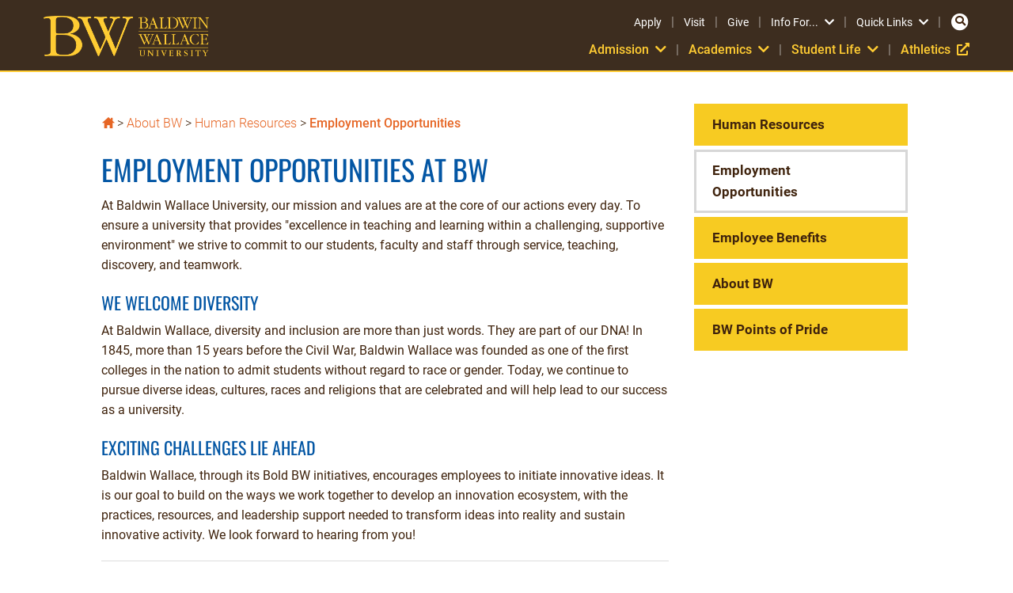

--- FILE ---
content_type: text/html
request_url: https://www.bw.edu/about/hr/employment/
body_size: 7159
content:
<!DOCTYPE html>
<html xmlns="http://www.w3.org/1999/xhtml" lang="en">
	<head>
        <meta content="IE=Edge" http-equiv="X-UA-Compatible"/>
        <meta content="text/html; charset=UTF-8" http-equiv="content-type"/>
		<meta content="width=device-width, initial-scale=1, shrink-to-fit=no" name="viewport"/>
		
		<meta content="Find current job opportunities for faculty, administrative and staff positions at Baldwin Wallace University." name="description"/>
		
		<link href="https://www.bw.edu/about/hr/employment/" rel="canonical"/>
<meta class="cascadeID" content="ec2616790a00002b5194dadd1080178b"/>



                    <title>Employment Opportunities | Baldwin Wallace University</title>
    

		


<meta content="https://www.bw.edu/about/hr/employment/" property="og:url"/>
<meta content="website" property="og:type"/>

<!-- Facebook -->
    <meta content="Employment Opportunities" property="og:title"/>

    <meta content="Find current job opportunities for faculty, administrative and staff positions at Baldwin Wallace University." property="og:description"/>

    <meta content="https://www.bw.edu/_images/external/bw-west-gateway.jpg" property="og:image"/>

<!-- Twitter -->
<meta content="summary_large_image" name="twitter:card"/>
    <meta content="Employment Opportunities" name="twitter:title"/>


    <meta content="https://www.bw.edu/_images/external/bw-west-gateway.jpg" name="twitter:image"/>




		
 <!-- Google Tag Manager -->
<script>(function(w,d,s,l,i){w[l]=w[l]||[];w[l].push({'gtm.start':
new Date().getTime(),event:'gtm.js'});var f=d.getElementsByTagName(s)[0],
j=d.createElement(s),dl=l!='dataLayer'?'&l='+l:'';j.async=true;j.src=
'https://www.googletagmanager.com/gtm.js?id='+i+dl;f.parentNode.insertBefore(j,f);
})(window,document,'script','dataLayer','GTM-W5PXNV');</script>
<!-- End Google Tag Manager --> 


<link href="/_files/css/jquery-ui/jquery-ui-1.8.9.custom.css" rel="stylesheet"/>
<link href="/_files/css/lightbox/lightbox.css" rel="stylesheet"/>
<link href="/_files/css/percussion/perc_theme.css" rel="stylesheet"/>
<link href="/_files/css/percussion/perc_region.css" rel="stylesheet"/>
    <link href="/_files/css/style.css" rel="stylesheet" type="text/css"/>
    <link href="/_files/css/internal.css" rel="stylesheet" type="text/css"/>

<script src="https://cdnjs.cloudflare.com/ajax/libs/modernizr/2.8.3/modernizr.js" type="text/javascript"></script>
<script crossorigin="anonymous" integrity="sha256-/xUj+3OJU5yExlq6GSYGSHk7tPXikynS7ogEvDej/m4=" src="https://code.jquery.com/jquery-3.6.0.min.js"></script>
<script crossorigin="anonymous" integrity="sha512-3fMsI1vtU2e/tVxZORSEeuMhXnT9By80xlmXlsOku7hNwZSHJjwcOBpmy+uu+fyWwGCLkMvdVbHkeoXdAzBv+w==" src="https://cdnjs.cloudflare.com/ajax/libs/jquery-migrate/3.3.2/jquery-migrate.min.js"></script>
<link href="/_files/css/fonts.css" rel="stylesheet" type="text/css"/>
<link crossorigin="anonymous" href="https://cdnjs.cloudflare.com/ajax/libs/font-awesome/6.6.0/css/all.min.css" integrity="sha512-Kc323vGBEqzTmouAECnVceyQqyqdsSiqLQISBL29aUW4U/M7pSPA/gEUZQqv1cwx4OnYxTxve5UMg5GT6L4JJg==" referrerpolicy="no-referrer" rel="stylesheet"/>
<link crossorigin="anonymous" href="https://use.fontawesome.com/releases/v5.15.4/css/all.css" integrity="sha384-DyZ88mC6Up2uqS4h/KRgHuoeGwBcD4Ng9SiP4dIRy0EXTlnuz47vAwmeGwVChigm" rel="stylesheet"/>
<link href="https://cdnjs.cloudflare.com/ajax/libs/foundation/5.5.2/css/foundation.css" rel="stylesheet" type="text/css"/>
<link href="/_files/css/bw_main_css.css" rel="stylesheet" type="text/css"/>
<link href="/_files/css/bxslider/slick.css" rel="stylesheet" type="text/css"/>
<link href="/_files/css/bxslider/slick-theme.css" rel="stylesheet" type="text/css"/>
<link href="/_files/css/flexslider/flexslider.css" media="screen" rel="stylesheet" type="text/css"/>
<link href="https://customer.cludo.com/templates/rich-inline/v1.0/dist/styles/cludo-search-results.css" rel="stylesheet" type="text/css"/>
<link href="/_files/css/redesign.css" rel="stylesheet" type="text/css"/>


<!-- Start Icons -->
<link href="/_files/images/icons/apple-touch-icon.png" rel="apple-touch-icon" sizes="180x180"/>
<link href="/_files/images/icons/favicon-32x32.png" rel="icon" sizes="32x32" type="image/png"/>
<link href="/_files/images/icons/favicon-16x16.png" rel="icon" sizes="16x16" type="image/png"/>
<link href="/_files/images/icons/safari-pinned-tab.svg" rel="mask-icon"/>
<link href="/_files/images/icons/favicon.ico" rel="shortcut icon"/>
<meta content="#ffffff" name="theme-color"/>
<!-- End Icons -->
	</head>
	<body>
	    
    <noscript>
        <iframe height="0" src="https://www.googletagmanager.com/ns.html?id=GTM-W5PXNV" style="display:none;visibility:hidden" width="0"></iframe>
    </noscript>

		 <div id="skip"><a href="#main">Skip to Main Content</a></div>
<header>
    <div class="overlay">
        <div class="search-menu">
            <div class="row">
                <div class="small-12 medium-6 medium-centered columns">
                    <form id="cludo-search-input">
                        <label class="show-for-sr" for="cludo-search">Search</label>
                        <input class="st-search-input" id="cludo-search" placeholder="Enter your search..." type="text"/>
                        <button type="submit">
                            <i aria-hidden="true" class="fas fa-search" title="Submit search"></i>
                            <span class="show-for-sr">Submit search</span>
                        </button>
                    <input type="hidden" name="as_sfid" value="AAAAAAVT9Rs6v_MIBKY27fJJgGi8a6oGjti1jUTbUG4bLqtBB0tk7eME8RGvAcRXNy1djkXH2ggWIJhU4voW1Dm8bGbk8XAm-hkUIsTILdGB8cQJ30uzzyDwda6X_SBfqByVa_8=" /><input type="hidden" name="as_fid" value="ecf4297581968953ca5f31b6cd10999497760938" /></form>
                    <a class="search-close">
                        <i aria-hidden="true" class="fas fa-times-circle" title="Close search"></i>
                        <span class="show-for-sr">Close search</span>
                    </a>
                </div>
            </div>
        </div>
    </div>
    <div class="row align-middle">
        <div class="small-6 medium-3 columns logo">
            <a href="https://www.bw.edu">
                <img alt="BW Baldwin Wallace University" src="/_files/images/redesign/logo.png"/>
            </a>
        </div>
        <div class="small-6 medium-9 columns menu">
            <nav class="nav right">
                <div class="nav-top text-right">
                    <div class="nav-links">
                                                                        
                                                                                                                                                                        <a href="https://www.bw.edu/admission/apply/" target="_parent">Apply</a>
                                <span>|</span>
                                                                                                    
                                                                                                                                                                        <a href="https://www.bw.edu/admission/visit/" target="_parent">Visit</a>
                                <span>|</span>
                                                                                                    
                                                                                                                                                                        <a href="https://www.bw.edu/giving/" target="_parent">Give</a>
                                <span>|</span>
                                                                                                        <a class="has-dropdown" data-dropdown="drop1" data-options="is_hover:true; hover_timeout:500">Info For...<i aria-hidden="true" class="fas fa-chevron-down" title="Expand Info For..."></i><span class="show-for-sr">Expand Info For...</span></a>
                            <ul class="f-dropdown text-left" data-dropdown-content="" id="drop1">
                                                                                                                                                                    
                                                                                                                                                    <li><a href="https://www.bw.edu/admission/" target="_parent">Future Students</a></li>
                                                                                                
                                                                                                                                                    <li><a href="https://www.bw.edu/students/" target="_parent">Current Students</a></li>
                                                                                                
                                                                                                                                                    <li><a href="https://www.bw.edu/family/" target="_parent">Parents and Families</a></li>
                                                                                                
                                                                                                                                                    <li><a href="https://www.bw.edu/alumni/" target="_parent">Alumni and Friends</a></li>
                                                                                                
                                                                                                                                                    <li><a href="https://www.bw.edu/faculty-staff/" target="_parent">Faculty and Staff</a></li>
                                                                                                
                                                                                                                                                    <li><a href="https://www.bw.edu/community/" target="_parent">Local Community</a></li>
                                                                                                
                                                                                                                                                    <li><a href="https://www.bw.edu/corporate-engagement/" target="_parent">Corporate Partners</a></li>
                                                                                                </ul>
                            <span>|</span>
                                                    <a class="has-dropdown" data-dropdown="drop2" data-options="is_hover:true; hover_timeout:500">Quick Links<i aria-hidden="true" class="fas fa-chevron-down" title="Expand Quick Links"></i><span class="show-for-sr">Expand Quick Links</span></a>
                            <ul class="f-dropdown text-left" data-dropdown-content="" id="drop2">
                                                                                                            <li class="subtitle"><strong>Connect</strong></li>
                                                                                                                                    
                                                                           <li><a href="https://webapps.bw.edu/phone/" target="_parent">Campus Directory</a></li>
                                                                                                
                                                                                                                                                    <li><a href="https://www.bw.edu/admission/" target="_parent">Admission</a></li>
                                                                                                
                                                                                                                                                    <li><a href="https://www.bw.edu/alumni/" target="_parent">Alumni</a></li>
                                                                                                                                                <li class="subtitle"><strong>Explore</strong></li>
                                                                                                                                    
                                                                                                                                                    <li><a href="https://www.bw.edu/about/" target="_parent">About BW</a></li>
                                                                                                
                                                                                                                                                    <li><a href="https://www.bw.edu/about/president/" target="_parent">President's Office</a></li>
                                                                                                
                                                                                                                                                    <li><a href="https://www.bw.edu/one-stop/" target="_parent">One Stop</a></li>
                                                                                                
                                                                                                                                                    <li><a href="https://www.bw.edu/virtual/" target="_parent">Campus Map</a></li>
                                                                                                
                                                                                                                                                    <li><a href="https://www.bw.edu/events/" target="_parent">Events</a></li>
                                                                                                
                                                                                                                                                    <li><a href="https://www.bw.edu/news/" target="_parent">News</a></li>
                                                                                                
                                                                                                                                                    <li><a href="https://www.bw.edu/virtual/tours/" target="_parent">Virtual Tours</a></li>
                                                                                                                                                <li class="subtitle"><strong>Log in</strong></li>
                                                                                                                                    
                                                                           <li><a href="https://canvas.bw.edu/" target="_parent">Canvas</a></li>
                                                                                                
                                                                           <li><a href="https://email.bw.edu/" target="_parent">eMail</a></li>
                                                                                                
                                                                           <li><a href="https://jacketconnect.bw.edu/" target="_parent">Jacket Connect</a></li>
                                                                                                
                                                                           <li><a href="https://myrecords.bw.edu/" target="_parent">My Records</a></li>
                                                                                                </ul>
                            <span>|</span>
                                            </div>
                    <a class="search">
                        <span class="fa-stack">
                            <i aria-hidden="true" class="fas fa-circle fa-stack-2x"></i>
                            <i aria-hidden="true" class="fas fa-search fa-stack-1x" title="Open search"></i><span class="show-for-sr">Open serch</span>
                        </span>
                    </a>
                    <a class="mobile-menu">
                        <span class="fa-stack">
                            <i aria-hidden="true" class="fas fa-circle fa-stack-2x"></i>
                            <i aria-hidden="true" class="fas fa-bars fa-stack-1x" title="Open menu"></i><span class="show-for-sr">Open menu</span>
                        </span>
                        <i aria-hidden="true" class="fas fa-times-circle" title="Close menu"></i><span class="show-for-sr">Close menu</span>
                    </a>
                </div>
                <div class="nav-bottom">
                                                                        <a class="has-dropdown" data-dropdown="navdrop1" data-options="is_hover:true; hover_timeout:500">Admission<i aria-hidden="true" class="fas fa-chevron-down" title="Expand Admission"></i><span class="show-for-sr">Expand Admission</span></a>
                            <ul class="f-dropdown" data-dropdown-content="" id="navdrop1">
                                                                                        
                                                                                                                                                <li><a href="https://www.bw.edu/admission/" target="_parent">Get Started</a></li>
                                                                                        
                                                                                                                                                <li><a href="https://www.bw.edu/admission/apply/" target="_parent">Apply</a></li>
                                                                                        
                                                                                                                                                <li><a href="https://www.bw.edu/admission/visit/" target="_parent">Visit</a></li>
                                                                                        
                                                                                                                                                <li><a href="https://www.bw.edu/virtual/" target="_parent">Virtual Tour</a></li>
                                                                                        
                                                                                                                                                <li><a href="https://www.bw.edu/admission/request-information/" target="_parent">Request Info</a></li>
                                                                                        
                                                                                                                                                <li><a href="https://www.bw.edu/one-stop/finances/financial-aid/" target="_parent">Tuition, Financial Aid &amp; Scholarships</a></li>
                                                                                        
                                                                                                                                                <li><a href="https://www.bw.edu/undergraduate-admission/admitted/" target="_parent">Admitted Students</a></li>
                                                            </ul>
                                                                            <span>|</span>
                                                                                                <a class="has-dropdown" data-dropdown="navdrop2" data-options="is_hover:true; hover_timeout:500">Academics<i aria-hidden="true" class="fas fa-chevron-down" title="Expand Academics"></i><span class="show-for-sr">Expand Academics</span></a>
                            <ul class="f-dropdown" data-dropdown-content="" id="navdrop2">
                                                                                        
                                                                                                                                                <li><a href="https://www.bw.edu/academics/" target="_parent">Academic Opportunities</a></li>
                                                                                        
                                                                                                                                                <li><a href="https://www.bw.edu/academics/undergraduate/" target="_parent">Majors</a></li>
                                                                                        
                                                                                                                                                <li><a href="https://www.bw.edu/academics/graduate/" target="_parent">Master's Programs</a></li>
                                                                                        
                                                                                                                                                <li><a href="https://www.bw.edu/schools/business/" target="_parent">School of Business</a></li>
                                                                                        
                                                                                                                                                <li><a href="https://www.bw.edu/schools/school-health-sciences/" target="_parent">School of Health Sciences</a></li>
                                                                                        
                                                                                                                                                <li><a href="https://www.bw.edu/schools/school-education-humanities-social-sciences/" target="_parent">School of Humanities, Education, and Social Sciences</a></li>
                                                                                        
                                                                                                                                                <li><a href="https://www.bw.edu/schools/conservatory/" target="_parent">Conservatory of Performing Arts</a></li>
                                                                                        
                                                                                                                                                <li><a href="https://www.bw.edu/schools/school-science-engineering/" target="_parent">School of Science and Engineering</a></li>
                                                            </ul>
                                                                            <span>|</span>
                                                                                                <a class="has-dropdown" data-dropdown="navdrop3" data-options="is_hover:true; hover_timeout:500">Student Life<i aria-hidden="true" class="fas fa-chevron-down" title="Expand Student Life"></i><span class="show-for-sr">Expand Student Life</span></a>
                            <ul class="f-dropdown" data-dropdown-content="" id="navdrop3">
                                                                                        
                                                                                                                                                <li><a href="https://www.bw.edu/student-life/" target="_parent">About Student Life</a></li>
                                                                                        
                                                                                                                                                <li><a href="https://www.bw.edu/orientation/" target="_parent">New Student Orientation</a></li>
                                                                                        
                                                                                                                                                <li><a href="https://www.bw.edu/student-life/traditions/" target="_parent">Campus Traditions</a></li>
                                                                                        
                                                                                                                                                <li><a href="https://www.bw.edu/student-life/organizations/" target="_parent">Clubs and Organizations</a></li>
                                                                                        
                                                                                                                                                <li><a href="https://www.bw.edu/student-life/housing/" target="_parent">Housing</a></li>
                                                                                        
                                                                                                                                                <li><a href="https://www.bw.edu/student-life/dining/" target="_parent">Dining</a></li>
                                                                                        
                                                                                                                                                <li><a href="https://www.bw.edu/student-life/arts-culture/" target="_parent">Arts and Culture</a></li>
                                                                                        
                                                                                                                                                <li><a href="https://www.bw.edu/student-life/service-leadership/" target="_parent">Service and Leadership</a></li>
                                                                                        
                                                                                                                                                <li><a href="https://www.bw.edu/student-life/sports-recreation/" target="_parent">Sports and Recreation</a></li>
                                                                                        
                                                                                                                                                <li><a href="https://www.bw.edu/student-life/inclusion/" target="_parent">Inclusion at BW</a></li>
                                                                                        
                                                                                                                                                <li><a href="https://www.bw.edu/student-life/services/" target="_parent">Student Services</a></li>
                                                                                        
                                                                                                                                                <li><a href="https://www.bw.edu/student-life/wellness/" target="_parent">Wellness</a></li>
                                                                                        
                                                                                                                                                <li><a href="https://www.bw.edu/student-life/conduct/" target="_parent">Student Conduct</a></li>
                                                                                        
                                                                                                                                                <li><a href="https://www.bw.edu/student-life/student-experience/" target="_parent">Division of Student Experience</a></li>
                                                            </ul>
                                                                            <span>|</span>
                                                                                                                    
                                                               <a class="nav-link" href="https://bwyellowjackets.com/" target="_parent">Athletics<i aria-hidden="true" class="fas fa-external-link-alt" title="External link"></i><span class="show-for-sr">External Link</span></a>
                                                                                    </div>
            </nav>
        </div>
    </div>
</header>
		<div id="main">
		    










		     














<div class="row internal-page" id="middle">
            <div class="perc-horizontal ui-helper-clearfix sidebarLocationMobile-bottom">
            <div class="perc-region hspan_8" id="content">
                                                                                                                                                                                                                                                            <div class="perc-horizontal ui-helper-clearfix">
        <div class="perc-region" id="homeIconArea" style="width:20px;">
            <div class="breadHomeIcon">
                <div class="rxbodyfield">
                    <p><a href="https://www.bw.edu" title="Baldwin Wallace University"><img alt="Home" height="14" src="/_files/images/uploads/breadcrumb_home.jpg" width="17"/></a></p>
                </div>
            </div>
        </div>
        <div class="perc-region" id="temp-region-4" style="width:90%;">
            <nav>
                <ul class="perc-breadcrumb-main">
                    <li class="perc-list-element perc-list-first"><a href="https://www.bw.edu">Baldwin Wallace University</a></li>
                                                                                                        <li class="perc-list-element">&gt; <a href="https://www.bw.edu/about/" target="_parent">About BW</a></li>
                                                                                                        <li class="perc-list-element">&gt; <a href="https://www.bw.edu/about/hr/" target="_parent">Human Resources</a></li>
                                                                                                <li class="perc-list-element">&gt; <a href="https://www.bw.edu/about/hr/employment/" target="_parent">Employment Opportunities</a></li>
                </ul>
            </nav>
        </div>
    </div>
                <h1 class="pageTitleText">Employment Opportunities at BW</h1>
                <div class="body-content" id="openRegion">
                                                                                                                                                                            <div>
                                                                                <div>
<div class="rxbodyfield">
<p>At Baldwin Wallace University, our mission and values are at the core of our actions every day. To ensure a university that provides "excellence in teaching and learning within a challenging, supportive environment" we strive to commit to our students, faculty and staff through service, teaching, discovery, and teamwork.</p>
<h2>We Welcome Diversity</h2>
<p>At Baldwin Wallace, diversity and inclusion are more than just words. They are part of our DNA! In 1845, more than 15 years before the Civil War, Baldwin Wallace was founded as one of the first colleges in the nation to admit students without regard to race or gender. Today, we continue to pursue diverse ideas, cultures, races and religions that are celebrated and will help lead to our success as a university.</p>
<h2>Exciting Challenges Lie Ahead</h2>
<p>Baldwin Wallace, through its Bold BW initiatives, encourages employees to initiate innovative ideas. It is our goal to build on the ways we work together to develop an innovation ecosystem, with the practices, resources, and leadership support needed to transform ideas into reality and sustain innovative activity. We look forward to hearing from you!</p>
<hr/>
<h2>Careers at Baldwin Wallace</h2>
</div>
</div>
                            </div>
                                                                                                                                                                                                                                                                                    <div>
                                                                                                                                                                                                                                        <p style="margin-bottom: 1rem!important;"><a href="https://workforcenow.adp.com/mascsr/default/mdf/recruitment/recruitment.html?cid=4ca93b73-7ad8-4b7e-9865-fba9ae4e8e47&amp;ccId=19000101_000001&amp;lang=en_US&amp;selectedMenuKey=CareerCenter" title=""> <em aria-hidden="true" class="fa fa-check-square"> </em><strong style="margin-left: 7px;">Staff Opportunities</strong></a></p>
<p style="margin-bottom: 1rem!important;"><a href="https://workforcenow.adp.com/mascsr/default/mdf/recruitment/recruitment.html?cid=4ca93b73-7ad8-4b7e-9865-fba9ae4e8e47&amp;ccId=9200344927168_2&amp;lang=en_US" title=""> <em aria-hidden="true" class="fa fa-check-square"> </em><strong style="margin-left: 7px;">Faculty Opportunities</strong></a></p>
<p style="margin-bottom: 1rem!important;"><a href="https://www.bw.edu/about/hr/benefits/" title=""> <em aria-hidden="true" class="fa fa-medkit"> </em><strong style="margin-left: 5px;">Benefits</strong></a></p>
                            </div>
                                                                                                                                                                                                                                                                                    <div>
                                                                                <div>
<div class="rxbodyfield"><hr/>
<h2>Equal Opportunity Employer</h2>
<p>Baldwin Wallace University is an equal opportunity employer. The University prohibits discrimination on the basis of race, gender, gender identity or expression, sex, sexual orientation, religion, age, color, creed, national or ethnic origin, veteran status, marital or parental status, pregnancy, disability, or genetic information in student admissions, financial aid, educational or athletic programs, or employment as now or may hereafter be required by university policy and federal or state law.</p>
<hr/></div>
</div>
                            </div>
                                                                                                                                                                                                                                                                                                <div>
                                                                                                                                                                                                                                                                                    <h2>Contact Human Resources</h2>
<p><a href="mailto:hr@bw.edu"> hr@bw.edu</a>, (440) 826-2220, (440) 826-3564 (fax)</p>
<ul>
<li><strong>Melissa Fairman,</strong> Vice President for Human Resources, <a href="mailto:mfairman@bw.edu">mfairman@bw.edu</a></li>
<li><strong>Kristin Brewer,</strong> HR Business Partner, <a href="mailto:krbrewer@bw.edu">krbrewer@bw.edu</a></li>
<li><strong>Allison Grant,</strong>&#160;Benefits Manager, <a href="mailto:agrant@bw.edu">agrant@bw.edu</a></li>
</ul>
                            </div>
                                                                                                                                                                                                                                                                                                    <div>
                                                                                <h3>Office Hours</h3>
<p><strong>Academic Year:</strong> Monday-Thursday, 8:30 a.m. - 5 p.m.; Friday, 8:30 a.m. - 3 p.m.</p>
                            </div>
                                                                                                                                                </div>
            </div>
                            <div class="perc-region hspan_2" id="leftsidebar">
                                                                 <div id="sidebarToggle">
                            <div class="showHideButton">
                                <a href="javascript:ReverseDisplay('leftsidebarInner')">Menu <i class="fas fa-sort-down"></i></a>
                            </div>
                        </div>
                                                                        <div id="leftsidebarInner">
                            <nav>
                                <ul class="perc-navbar-vertical">
                                                                                                                                                        <li class="nav-level-3"><a href="https://www.bw.edu/about/hr/" target="_parent">Human Resources</a></li>
                                                                                                                                                                                                                                                                                                                                                                                                                                                                                                                                        <li class="nav-level-3 current"><a href="https://www.bw.edu/about/hr/employment/" target="_parent">Employment Opportunities</a>
                                                                                            </li>
                                                                                                                                                                                                                                                                                                                                                                                                                        <li class="nav-level-3"><a href="https://www.bw.edu/about/hr/benefits/" target="_parent">Employee Benefits</a>
                                                                                            </li>
                                                                                                                                                                                                                                                                                                                                <li class="nav-level-3"><a href="https://www.bw.edu/about/" target="_parent">About BW</a>
                                                                                            </li>
                                                                                                                                                                                                                                                                                                                                <li class="nav-level-3"><a href="https://www.bw.edu/about/points-of-pride/" target="_parent">BW Points of Pride</a>
                                                                                            </li>
                                                                                                                                                                                                                                                                                                                    </ul>
                            </nav>
                            <div style="clear:both"></div>
                        </div>
                                                                                                        </div>
                    </div>
    </div>

		     















		</div>
		 <footer>
    <div class="row top-footer separator">
        <div class="small-12 medium-3 columns">
            <a href="https://www.bw.edu">
                <img alt="BW Baldwin Wallace University" class="logo" loading="lazy" src="/_files/images/redesign/logo-stacked.png"/>
            </a>
            <div class="social">
                                    <a href="https://twitter.com/BaldwinWallace">
                        <span class="fa-stack">
                            <i aria-hidden="true" class="fas fa-circle fa-stack-2x"></i>
                            <i aria-hidden="true" class="fab fa-x-twitter fa-stack-1x" title="Twitter"></i><span class="show-for-sr">Twitter</span>
                        </span>
                    </a>
                                                        <a href="http://instagram.com/baldwinwallace">
                        <span class="fa-stack">
                            <i aria-hidden="true" class="fas fa-circle fa-stack-2x"></i>
                            <i aria-hidden="true" class="fab fa-instagram fa-stack-1x" title="Instagram"></i><span class="show-for-sr">Instagram</span>
                        </span>
                    </a>
                                                        <a href="https://www.tiktok.com/@baldwinwallaceuniversity">
                        <span class="fa-stack">
                            <i aria-hidden="true" class="fas fa-circle fa-stack-2x"></i>
                            <i aria-hidden="true" class="fab fa-tiktok fa-stack-1x" title="TikTok"></i><span class="show-for-sr">TikTok</span>
                        </span>
                    </a>
                                            <br class="show-for-medium-up"/>
                                                        <a href="https://www.youtube.com/BaldwinWallace">
                        <span class="fa-stack">
                            <i aria-hidden="true" class="fas fa-circle fa-stack-2x"></i>
                            <i aria-hidden="true" class="fab fa-youtube fa-stack-1x" title="Youtube"></i><span class="show-for-sr">Youtube</span>
                        </span>
                    </a>
                                                        <a href="http://www.facebook.com/baldwinwallaceuniversity">
                        <span class="fa-stack">
                            <i aria-hidden="true" class="fas fa-circle fa-stack-2x"></i>
                            <i aria-hidden="true" class="fab fa-facebook-f fa-stack-1x" title="Facebook"></i><span class="show-for-sr">Facebook</span>
                        </span>
                    </a>
                                                        <a href="http://www.linkedin.com/company/baldwin-wallace-university">
                        <span class="fa-stack">
                            <i aria-hidden="true" class="fas fa-circle fa-stack-2x"></i>
                            <i aria-hidden="true" class="fab fa-linkedin-in fa-stack-1x" title="LinkedIn"></i><span class="show-for-sr">LinkedIn</span>
                        </span>
                    </a>
                                                </div>
        </div>
                    <div class="small-12 medium-3 columns">
                <div class="title">Get Started</div>
                                                        
                                                                                                                                <div class="link"><a href="https://www.bw.edu/academics/" target="_parent">Academics</a></div>
                                                        
                                                                                                                                <div class="link"><a href="https://www.bw.edu/admission/" target="_parent">Admission</a></div>
                                                        
                                                       <div class="link"><a href="http://www.bwyellowjackets.com/" target="_parent">Athletics</a></div>
                                                        
                                                                                                                                <div class="link"><a href="https://www.bw.edu/about/hr/employment/" target="_parent">Employment</a></div>
                                                        
                                                                                                                                <div class="link"><a href="https://www.bw.edu/student-life/" target="_parent">Student Life</a></div>
                            </div>
                    <div class="small-12 medium-3 columns">
                <div class="title">Explore</div>
                                                        
                                                                                                                                <div class="link"><a href="https://www.bw.edu/about/" target="_parent">About BW</a></div>
                                                        
                                                                                                                                <div class="link"><a href="https://www.bw.edu/virtual/" target="_parent">Campus Map</a></div>
                                                        
                                                                                                                                <div class="link"><a href="https://www.bw.edu/events/" target="_parent">Events</a></div>
                                                        
                                                                                                                                <div class="link"><a href="https://www.bw.edu/news/" target="_parent">News</a></div>
                                                        
                                                                                                                                <div class="link"><a href="https://www.bw.edu/one-stop/" target="_parent">One Stop Student Services</a></div>
                                                        
                                                                                                                                <div class="link"><a href="https://www.bw.edu/virtual/tours/" target="_parent">Virtual Tours</a></div>
                            </div>
                    <div class="small-12 medium-3 columns">
                <div class="title">Information for...</div>
                                                        
                                                                                                                                <div class="link"><a href="https://www.bw.edu/alumni/" target="_parent">Alumni and Friends</a></div>
                                                        
                                                                                                                                <div class="link"><a href="https://www.bw.edu/corporate-engagement/" target="_parent">Corporate Partners</a></div>
                                                        
                                                                                                                                <div class="link"><a href="https://www.bw.edu/students/" target="_parent">Current Students</a></div>
                                                        
                                                                                                                                <div class="link"><a href="https://www.bw.edu/faculty-staff/" target="_parent">Faculty and Staff</a></div>
                                                        
                                                                                                                                <div class="link"><a href="https://www.bw.edu/community/" target="_parent">Local Community</a></div>
                                                        
                                                                                                                                <div class="link"><a href="https://www.bw.edu/admission/" target="_parent">Future Students</a></div>
                                                        
                                                                                                                                <div class="link"><a href="https://www.bw.edu/family/" target="_parent">Parents and Families</a></div>
                            </div>
            </div>
    <div class="bottom-footer">
        <div class="row">
            <div class="small-12 medium-8 columns">
                <span>©2026 Baldwin Wallace University</span>
                                    <span class="pipe hide-small">|</span>
                    <span>275 Eastland Rd. Berea, Ohio 44017</span>
                                <br/>
                                    <span class="inline"><a href="tel:+1-(440)-826-2900">(440) 826-2900</a></span>
                                                    <span class="pipe inline">|</span>
                    <span class="inline"><a href="mailto:info@bw.edu">info@bw.edu</a></span>
                                                    
                                                                       <span class="pipe hide-small">|</span>
                    <span><a href="https://webapps.bw.edu/phone/" target="_parent">Directory</a></span>
                            </div>
            <div class="small-12 medium-4 columns text-right">
                                                        
                                                                                                                                                        <span><a href="https://www.bw.edu/privacy/" target="_parent">Privacy</a></span>
                                                    <span class="pipe hide-small">|</span>
                                                                                                    
                                                                                                                                                        <span><a href="https://www.bw.edu/one-stop/finances/student-consumer-information/" target="_parent">Student Consumer Info</a></span>
                                                    <span class="pipe hide-small">|</span>
                                                                                                    
                                                                                                                                                        <span><a href="https://www.bw.edu/advisory/" target="_parent">Emergency Info</a></span>
                                                                        </div>
        </div>
    </div>
</footer>
		<script src="/_files/js/redesign.js" type="text/javascript"></script>
<script src="https://cdnjs.cloudflare.com/ajax/libs/foundation/5.5.2/js/foundation.js"></script>
<script>$(document).foundation();</script>
<script src="/_files/js/global-scripts.js"></script>
<script src="/_files/js/slick.min.js" type="text/javascript"></script>
<script src="/_files/js/slick-nc-init.js" type="text/javascript"></script>
<script src="/_files/js/jquery.flexslider.js"></script>
<script src="/_files/js/jquery.easing.js"></script>
<script src="/_files/js/jquery.mousewheel.js"></script>
<script src="/_files/js/lightbox.js"></script>
<script src="/_files/js/hoverIntent.min.js"></script>
<script src="/_files/js/jquery.cookie.min.js"></script>
<script src="/_files/js/superfish.min.js"></script>
<script src="/_files/js/supersubs.min.js"></script>
<script src="/_files/js/navbar.min.js"></script>
<script src="/_files/js/scripts.js"></script>
<script src="/_files/js/external-links.js"></script>
<script async="async" src="https://platform-api.sharethis.com/js/sharethis.js#property=643fe9f0f4f058001944f617&amp;product=inline-share-buttons" type="text/javascript"></script>

<script>
    $(".hh-news .wysiwyg img, .hh-events .content-detail img, #middle img").each(function () {
        if ($(this).css("float") == "left") { $(this).addClass("marginRight"); }
        if ($(this).css("float") == "right") { $(this).addClass("marginLeft"); }
    });
    
    </script>
<script>
    window.cludoConfig = {
        /** Required properties **/
        customerId: 10001552,
        engineId: 10002810,
        language: "en",
        searchUrl: "/search/",
        searchInputSelectors: ["#cludo-search-input", "#cludo-search-input-results"],
        callbacks: {
            afterSearch: function (searchData) {
                // Close the overlay and reset height
                $('.search-menu').removeClass('open');
                $('.search-menu').parent().css('height', '');
            },
        }
    };
</script>
<script defer="" src="https://customer.cludo.com/scripts/bundles/search-script.min.js" type="text/javascript"></script>
<script defer="" onload="" src="https://customer.cludo.com/templates/rich-inline/v1.0/dist/js/cludo-search-results.js" type="text/javascript"></script>

		

	</body>
</html>

--- FILE ---
content_type: text/css
request_url: https://www.bw.edu/_files/css/percussion/perc_region.css
body_size: -2319
content:
#container.perc-region #bannerAreaTextArea.perc-region {
   max-width: 1024px;
}
#container.perc-region #boxesArea.perc-region {
   max-width: 1024px;
   margin: 0 auto;
}
#container.perc-region #con-majors-text.perc-region {
   max-width: 1024px;
   margin: 0 auto;
}
#container.perc-region #experience-full-width.perc-region {
   background-color: #a7005a;
}
#container.perc-region #experience-inner.perc-region {
   max-width: 1024px;
   margin: 0 auto;
}
#container.perc-region #footer-top.perc-region {
   max-width: 1024px;
   margin: 0 auto;
}
#container.perc-region #footerLinksContainer.perc-region {
   max-width: 1024px;
}
#container.perc-region #footerLinksContainerdelete.perc-region {
   max-width: 1024px;
}
#container.perc-region #full-width.perc-region {
   max-width: 1024px;
}
#container.perc-region #fullWidthArea1.perc-region {
   max-width: 1024px;
}
#container.perc-region #homeEvents.perc-region {
   margin: 0 auto;
   max-width: 1024px;
}
#container.perc-region #homeNews.perc-region {
   max-width: 1024px;
   margin: 0 auto;
}
#container.perc-region #homePowerBoxes.perc-region {
   max-width: 1024px;
   margin: 0 auto;
}
#container.perc-region #newsArea.perc-region {
   max-width: 1024px;
   margin: 0 auto;
}
#container.perc-region #newsSlider.perc-region {
   max-width: 1024px;
   margin: 0 auto;
}
#container.perc-region #temp-region-2.perc-region {
   max-width: 1024px;
   margin: 0 auto;
}
#container.perc-region #test-news.perc-region {
   max-width: 1024px;
   margin: 0 auto;
}


--- FILE ---
content_type: text/css
request_url: https://www.bw.edu/_files/css/internal.css
body_size: -2277
content:
/* Internal page css */

/*Alumni Success*/
.perc-region.hspan_8 .rcbw-alumni-success .medium-4, .perc-region.hspan_8 .rcbw-alumni-success .large-3 {
    flex: 0 0 40%;
    max-width: 40%;
}
.perc-region.hspan_8 .rcbw-alumni-success .medium-8, .perc-region.hspan_8 .rcbw-alumni-success .large-9 {
    flex: 0 0 60%;
    max-width: 60%;
}
.perc-region.hspan_8 .rcbw-alumni-success .row {
    display: flex;
    align-items: stretch;
}
.perc-region.hspan_8 .rcbw-alumni-success-photo {
    height: 100%;
}
.perc-region.hspan_8 .rcbw-alumni-success-photo img {
    height: 100%;
    width: 100%;
    object-fit: cover;
     This maintains the aspect ratio while covering the full area 
}
.perc-region.hspan_8 .rcbw-alumni-success .medium-4, .perc-region.hspan_8 .rcbw-alumni-success .large-3 {
    padding: 0px;
}
.perc-region.hspan_8 .rcbw-alumni-success .medium-8, .perc-region.hspan_8 .rcbw-alumni-success .large-9 {
    padding-right: 0px;
}

.perc-region.hspan_8.forceFullWidth .rcbw-alumni-success .medium-4,
.perc-region.hspan_8.forceFullWidth .rcbw-alumni-success .large-3 {
    flex: initial;
    max-width: initial;
}




--- FILE ---
content_type: text/css
request_url: https://www.bw.edu/_files/css/percussion/superfish-navbar.css
body_size: 234
content:
/*
 *     Percussion CMS
 *     Copyright (C) 1999-2020 Percussion Software, Inc.
 *
 *     This program is free software: you can redistribute it and/or modify
 *     it under the terms of the GNU Affero General Public License as published by the Free Software Foundation, either version 3 of the License, or (at your option) any later version.
 *
 *     This program is distributed in the hope that it will be useful,
 *     but WITHOUT ANY WARRANTY; without even the implied warranty of
 *     MERCHANTABILITY or FITNESS FOR A PARTICULAR PURPOSE.  See the
 *     GNU Affero General Public License for more details.
 *
 *     Mailing Address:
 *
 *      Percussion Software, Inc.
 *      PO Box 767
 *      Burlington, MA 01803, USA
 *      +01-781-438-9900
 *      support@percussion.com
 *      https://www.percussion.com
 *
 *     You should have received a copy of the GNU Affero General Public License along with this program.  If not, see <https://www.gnu.org/licenses/>
 */

/*** adding the class sf-navbar in addition to sf-menu creates an all-horizontal nav-bar menu ***/
.sf-navbar {
    background: #BDD2FF;
    position: relative;
    margin-bottom: 5em;
}
/* provide background colour for submenu strip */
/* you should just set the menu's container bg colour rather than use pseudo-elements */
.sf-navbar:before {
    content: '';
    position: absolute;
    left: 0;
    z-index: -1;
    background-color: #BDD2FF;
    height: 200%;
    width: 100%;
}
.sf-navbar ul {
    box-shadow: none;
}
.sf-navbar li {
    background: #AABDE6;
    position: static;
}
.sf-navbar > li > a,
.sf-navbar > li > ul > li > a {
    border: none;
}
.sf-navbar > li > ul {
    min-width: 36em; /* set this to whatever suits your design */
}
.sf-navbar ul li {
    background: #BDD2FF;
    position: relative;
}
    left: 0;
    top: 100%;
}
.sf-navbar ul ul li {
    width: 100%;
}
.sf-navbar > li > ul > li {
    float: left;
}
.sf-navbar li.current {
    background: #BDD2FF;
}
.sf-navbar li:hover,
.sf-navbar li.sfHover,
.sf-navbar ul li.current {
    background: #BDD2FF;
}
.sf-navbar ul li:hover,
.sf-navbar ul li.sfHover,
.sf-navbar ul ul li {
    background: #D1DFFF;
}
.sf-navbar ul ul li:hover,
.sf-navbar ul ul li.sfHover,
.sf-navbar ul ul li.current {
    background: #E6EEFF;
}
.sf-navbar ul li.current > a {
    font-weight: bold;
}

/*** point all arrows down ***/
.sf-arrows.sf-navbar ul .sf-with-ul:after {
    margin-top: -3px;
    margin-right: 0;
    border-color: transparent;
    border-top-color: #dFeEFF; /* edit this to suit design (no rgba in IE8) */
    border-top-color: rgba(255,255,255,.5);
}

.sf-arrows.sf-navbar ul > li > .sf-with-ul:focus:after,
.sf-arrows.sf-navbar ul > li:hover > .sf-with-ul:after,
.sf-arrows.sf-navbar ul > .sfHover > .sf-with-ul:after {
    border-color: transparent;
    border-top-color: white;
}


--- FILE ---
content_type: application/javascript
request_url: https://koi-3rywjjtnkk.marketingautomation.services/koi?rf=&hn=www.bw.edu&lg=en-US%40posix&sr=1280x720&cd=24&vr=2.4.1&se=1768688788182&ac=KOI-1FZ71YK7I8FGRM&ts=1768688788&pt=NaN&pl=NaN&loc=https%3A%2F%2Fwww.bw.edu%2Fabout%2Fhr%2Femployment%2F&tp=page&ti=Employment%20Opportunities%20%7C%20Baldwin%20Wallace%20University
body_size: -72
content:
window._ss.handleResponse({"isChatbotCapable":false,"trackingID":"202601|696c0c942b19b63325094fd9","type":"page"});


--- FILE ---
content_type: application/javascript
request_url: https://www.bw.edu/_files/js/slick-nc-init.js
body_size: -2125
content:
$(document).ready(function(){
    $('.bannerList.faculty').slick({
      dots: true,
      infinite: false,
      speed: 300,
      slidesToShow: 4,
      slidesToScroll: 2,
      responsive: [
        {
          breakpoint: 1024,
          settings: {
            slidesToShow: 3,
            slidesToScroll: 3,
            centerMode: true,
            variableWidth: true
          }
        },
        {
          breakpoint: 480,
           settings: {
            slidesToShow: 1,
            slidesToScroll: 1,
            centerMode: true,
			variableWidth: true
          }
        }
      ]
    });
    $('.bannerList.news').slick({
      dots: true,
      infinite: false,
      speed: 300,
      slidesToShow: 3,
      slidesToScroll: 3,
      responsive: [
        {
          breakpoint: 1024,
          settings: {
            slidesToShow: 2,
            slidesToScroll: 2,
            infinite: true,
            dots: true
          }
        },
        {
          breakpoint: 600,
          settings: {
            slidesToShow: 2,
            slidesToScroll: 2
          }
        },
        {
          breakpoint: 480,
          settings: {
            slidesToShow: 1,
            slidesToScroll: 1
          }
        }
      ]
    });
$('.bannerList.news2').slick({
      dots: true,
      infinite: false,
      speed: 300,
      slidesToShow: 2,
      slidesToScroll: 2,
      responsive: [
        {
          breakpoint: 1024,
          settings: {
            slidesToShow: 2,
            slidesToScroll: 2,
            infinite: true,
            dots: true
          }
        },
        {
          breakpoint: 600,
          settings: {
            slidesToShow: 2,
            slidesToScroll: 2
          }
        },
        {
          breakpoint: 480,
          settings: {
            slidesToShow: 1,
            slidesToScroll: 1
          }
        }
      ]
    });
$('.bannerList.news3').slick({
      dots: true,
      infinite: false,
      speed: 300,
      slidesToShow: 3,
      slidesToScroll: 2,
      responsive: [
        {
          breakpoint: 1024,
          settings: {
            slidesToShow: 2,
            slidesToScroll: 2,
            infinite: true,
            dots: true
          }
        },
        {
          breakpoint: 600,
          settings: {
            slidesToShow: 2,
            slidesToScroll: 2
          }
        },
        {
          breakpoint: 480,
          settings: {
            slidesToShow: 1,
            slidesToScroll: 1
          }
        }
      ]
    });

    $('.homeSlider.mobile').slick({
	  dots: true,
	  infinite: true,
	  speed: 800,
	  autoplay: true,
	  autoplaySpeed: 7000
	});
	$('.homeSlider.desktop').slick({
	  dots: true,
	  infinite: true,
	  speed: 800,
	  autoplay: true,
	  autoplaySpeed: 7000
	});
});

setTimeout(function(){
$('.news-new.perc-page-auto-list ul.perc-list-main').slick({
	  slide: 'li',
      dots: true,
      infinite: false,
      speed: 300,
      slidesToShow: 3,
      slidesToScroll: 2,
      responsive: [
        {
          breakpoint: 1024,
          settings: {
            slidesToShow: 2,
            slidesToScroll: 2,
            infinite: true,
            dots: true
          }
        },
        {
          breakpoint: 600,
          settings: {
            slidesToShow: 2,
            slidesToScroll: 2
          }
        },
        {
          breakpoint: 480,
          settings: {
            slidesToShow: 1,
            slidesToScroll: 1
          }
        }
      ]
    });
    }, 750);

setTimeout(function(){
$('#faculty-slider ul.perc-list-main').slick({
	  slide: 'li',
      dots: true,
      infinite: false,
      speed: 300,
      slidesToShow: 3,
      slidesToScroll: 2,
      responsive: [
        {
          breakpoint: 1024,
          settings: {
            slidesToShow: 2,
            slidesToScroll: 2,
            infinite: true,
            dots: true
          }
        },
        {
          breakpoint: 600,
          settings: {
            slidesToShow: 2,
            slidesToScroll: 2
          }
        },
        {
          breakpoint: 480,
          settings: {
            slidesToShow: 1,
            slidesToScroll: 1
          }
        }
      ]
    });
    }, 2000);



--- FILE ---
content_type: application/javascript
request_url: https://api.wire.spbx.app/wire.js?account_id=66c37e57f423096afd3b0cee&property_id=66f198680c3606148ad2abb9
body_size: 348
content:
window.addEventListener('load', function() {     (function() {         let newUrl = `https://api.wire.spbx.app/wire?token=7sZ0Pmvb5oMoD0DqUSwngqUoPN4AUAjnPP6w8vHUkJwe7ToXKi08RFrytyoBhV2iBlGxncITvU4H3pIvRqvPkNBkm%2F3raJ1w10GbdfkqJCM%3D&u=${encodeURIComponent(window.location.href)}`;         let pixelTag = document.createElement('img');         pixelTag.src = newUrl;         pixelTag.alt = 'wire-tracking-pixel';         document.head.appendChild(pixelTag);     })(); });

--- FILE ---
content_type: application/javascript
request_url: https://www.bw.edu/_files/js/scripts.js
body_size: -2465
content:
function HideContent(d) {
    document.getElementById(d).style.display = "none";
}
function ShowContent(d) {
    document.getElementById(d).style.display = "block";
}
function ReverseDisplay(d) {
    if (!document.getElementById(d).style.display || document.getElementById(d).style.display == "none") {
        document.getElementById(d).style.display = "block";
    }
    else {
        document.getElementById(d).style.display = "none";
    }
}